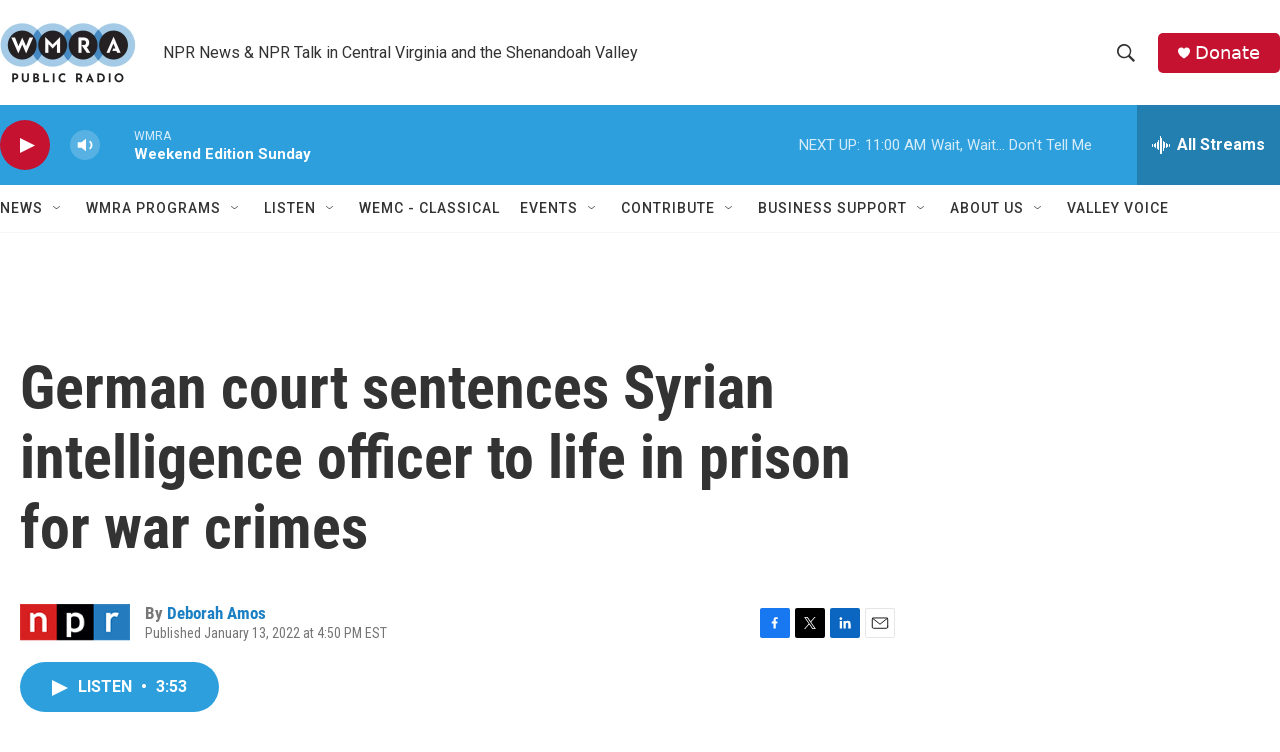

--- FILE ---
content_type: text/html; charset=utf-8
request_url: https://www.google.com/recaptcha/api2/aframe
body_size: 266
content:
<!DOCTYPE HTML><html><head><meta http-equiv="content-type" content="text/html; charset=UTF-8"></head><body><script nonce="Am35sTgtxZ6rYIlHJ4-27A">/** Anti-fraud and anti-abuse applications only. See google.com/recaptcha */ try{var clients={'sodar':'https://pagead2.googlesyndication.com/pagead/sodar?'};window.addEventListener("message",function(a){try{if(a.source===window.parent){var b=JSON.parse(a.data);var c=clients[b['id']];if(c){var d=document.createElement('img');d.src=c+b['params']+'&rc='+(localStorage.getItem("rc::a")?sessionStorage.getItem("rc::b"):"");window.document.body.appendChild(d);sessionStorage.setItem("rc::e",parseInt(sessionStorage.getItem("rc::e")||0)+1);localStorage.setItem("rc::h",'1768748929082');}}}catch(b){}});window.parent.postMessage("_grecaptcha_ready", "*");}catch(b){}</script></body></html>